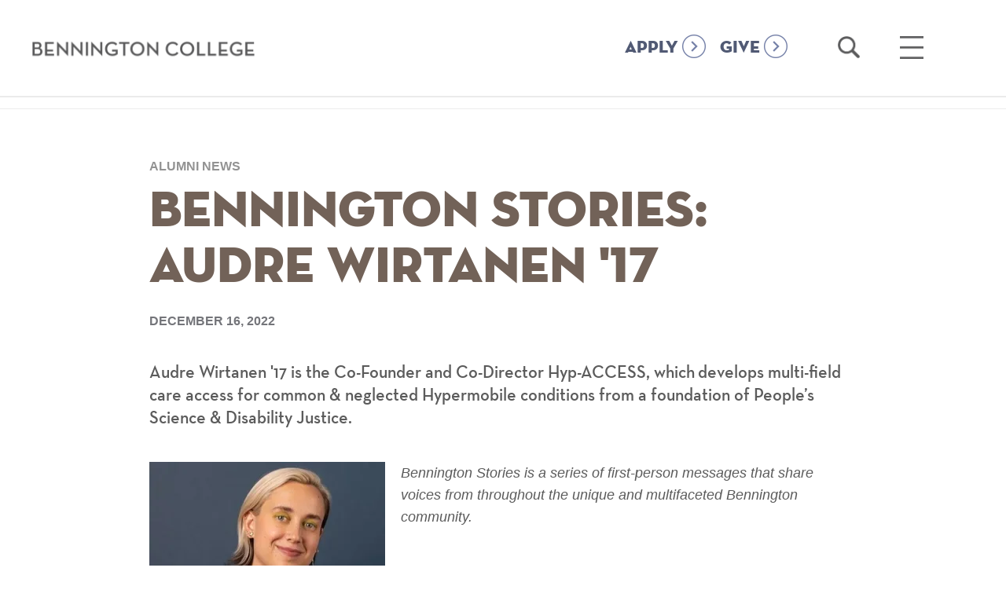

--- FILE ---
content_type: text/css
request_url: https://www.bennington.edu/sites/default/files/css/css_lOShkqfVuhFdAqwan887V5AQL0nycKYOlUkB_ZHMMsU.css?delta=0&language=en&theme=bennington&include=eJx1zEkOhDAMRNELpZUjWRkKZOEkKOUeuH2zghXb96Wf0bv21UePq42c7EU_7JSQryLfMTfGGwJ-PpMsCqtSwTJ1dz0XDy6FDNr2OT6o0t7mKoSheNTGwIOOFnMi_jBBOYM
body_size: 6332
content:
/* @license GPL-2.0-or-later https://www.drupal.org/licensing/faq */
.text-align-left{text-align:left;}.text-align-right{text-align:right;}.text-align-center{text-align:center;}.text-align-justify{text-align:justify;}.align-left{float:left;}.align-right{float:right;}.align-center{display:block;margin-right:auto;margin-left:auto;}
.fieldgroup{padding:0;border-width:0;}
.container-inline div,.container-inline label{display:inline;}.container-inline .details-wrapper{display:block;}
.clearfix:after{display:table;clear:both;content:"";}
.js details:not([open]) .details-wrapper{display:none;}
.hidden{display:none;}.visually-hidden{position:absolute !important;overflow:hidden;clip:rect(1px,1px,1px,1px);width:1px;height:1px;word-wrap:normal;}.visually-hidden.focusable:active,.visually-hidden.focusable:focus{position:static !important;overflow:visible;clip:auto;width:auto;height:auto;}.invisible{visibility:hidden;}
.item-list__comma-list,.item-list__comma-list li{display:inline;}.item-list__comma-list{margin:0;padding:0;}.item-list__comma-list li:after{content:", ";}.item-list__comma-list li:last-child:after{content:"";}
.js .js-hide{display:none;}.js-show{display:none;}.js .js-show{display:block;}
.nowrap{white-space:nowrap;}
.position-container{position:relative;}
.reset-appearance{margin:0;padding:0;border:0 none;background:transparent;line-height:inherit;-webkit-appearance:none;-moz-appearance:none;appearance:none;}
.resize-none{resize:none;}.resize-vertical{min-height:2em;resize:vertical;}.resize-horizontal{max-width:100%;resize:horizontal;}.resize-both{max-width:100%;min-height:2em;resize:both;}
.system-status-counter__status-icon{display:inline-block;width:25px;height:25px;vertical-align:middle;}.system-status-counter__status-icon:before{display:block;content:"";background-repeat:no-repeat;background-position:center 2px;background-size:20px;}.system-status-counter__status-icon--error:before{background-image:url(/themes/contrib/stable/images/core/icons/e32700/error.svg);}.system-status-counter__status-icon--warning:before{background-image:url(/themes/contrib/stable/images/core/icons/e29700/warning.svg);}.system-status-counter__status-icon--checked:before{background-image:url(/themes/contrib/stable/images/core/icons/73b355/check.svg);}
.system-status-report-counters__item{width:100%;margin-bottom:0.5em;padding:0.5em 0;text-align:center;white-space:nowrap;background-color:rgba(0,0,0,0.063);}@media screen and (min-width:60em){.system-status-report-counters{display:flex;flex-wrap:wrap;justify-content:space-between;}.system-status-report-counters__item--half-width{width:49%;}.system-status-report-counters__item--third-width{width:33%;}}
.system-status-general-info__item{margin-top:1em;padding:0 1em 1em;border:1px solid #ccc;}.system-status-general-info__item-title{border-bottom:1px solid #ccc;}
.tablesort{display:inline-block;width:16px;height:16px;background-size:100%;}.tablesort--asc{background-image:url(/themes/contrib/stable/images/core/icons/787878/twistie-down.svg);}.tablesort--desc{background-image:url(/themes/contrib/stable/images/core/icons/787878/twistie-up.svg);}
.bennington_works_wrap{background-color:rgba(0,0,0,0.05);}.unset-clearfix{padding:0 !important;max-width:unset !important;}@font-face{font-family:'NeutrafaceText-Demi';src:url(/modules/custom/bennington_works/css/./fonts/NeutrafaceText-Demi.eot);src:url(/modules/custom/bennington_works/css/./fonts/NeutrafaceText-Demi.eot#iefix) format('embedded-opentype'),url(/modules/custom/bennington_works/css/./fonts/NeutrafaceText-Demi.woff) format('woff'),url(/modules/custom/bennington_works/css/./fonts/NeutrafaceText-Demi.ttf) format('truetype'),url(/modules/custom/bennington_works/css/./fonts/NeutrafaceText-Demi.svg#icon) format('svg');font-weight:normal;font-style:normal;}@font-face{font-family:'NeutrafaceText-BoldItalic';src:url(/modules/custom/bennington_works/css/./fonts/NeutrafaceText-BoldItalic.eot);src:url(/modules/custom/bennington_works/css/./fonts/NeutrafaceText-BoldItalic.eot#iefix) format('embedded-opentype'),url(/modules/custom/bennington_works/css/./fonts/NeutrafaceText-BoldItalic.woff) format('woff'),url(/modules/custom/bennington_works/css/./fonts/NeutrafaceText-BoldItalic.ttf) format('truetype'),url(/modules/custom/bennington_works/css/./fonts/NeutrafaceText-BoldItalic.svg#icon) format('svg');font-weight:normal;font-style:normal;}@font-face{font-family:'NeutrafaceText-Book';src:url(/modules/custom/bennington_works/css/./fonts/NeutrafaceText-Book.eot);src:url(/modules/custom/bennington_works/css/./fonts/NeutrafaceText-Book.eot#iefix) format('embedded-opentype'),url(/modules/custom/bennington_works/css/./fonts/NeutrafaceText-Book.woff) format('woff'),url(/modules/custom/bennington_works/css/./fonts/NeutrafaceText-Book.ttf) format('truetype'),url(/modules/custom/bennington_works/css/./fonts/NeutrafaceText-Book.svg#icon) format('svg');font-weight:normal;font-style:normal;}@font-face{font-family:'NeutrafaceText-Bold';src:url(/modules/custom/bennington_works/css/./fonts/NeutrafaceText-Bold.eot);src:url(/modules/custom/bennington_works/css/./fonts/NeutrafaceText-Bold.eot#iefix) format('embedded-opentype'),url(/modules/custom/bennington_works/css/./fonts/NeutrafaceText-Bold.woff) format('woff'),url(/modules/custom/bennington_works/css/./fonts/NeutrafaceText-Bold.ttf) format('truetype'),url(/modules/custom/bennington_works/css/./fonts/NeutrafaceText-Bold.svg#icon) format('svg');font-weight:normal;font-style:normal;}@font-face{font-family:'Helvetica';src:url(/modules/custom/bennington_works/css/./fonts/Helvetica.eot);src:url(/modules/custom/bennington_works/css/./fonts/Helvetica.eot#iefix) format('embedded-opentype'),url(/modules/custom/bennington_works/css/./fonts/Helvetica.woff) format('woff'),url(/modules/custom/bennington_works/css/./fonts/Helvetica.ttf) format('truetype'),url(/modules/custom/bennington_works/css/./fonts/Helvetica.svg#icon) format('svg');font-weight:normal;font-style:normal;}@font-face{font-family:'Helvetica-Bold';src:url(/modules/custom/bennington_works/css/./fonts/Helvetica-Bold.eot);src:url(/modules/custom/bennington_works/css/./fonts/Helvetica-Bold.eot#iefix) format('embedded-opentype'),url(/modules/custom/bennington_works/css/./fonts/Helvetica-Bold.woff) format('woff'),url(/modules/custom/bennington_works/css/./fonts/Helvetica-Bold.ttf) format('truetype'),url(/modules/custom/bennington_works/css/./fonts/Helvetica-Bold.svg#icon) format('svg');font-weight:normal;font-style:normal;}.bennington_works_wrap .button_holder{margin-top:2vw;}@media only screen and (max-width :750px){.bennington_works_wrap .button_holder{margin-top:30px;}}.bennington_works_wrap .button_holder span{display:block;color:#fff;font-family:'NeutrafaceText-Bold' !important;color:#24125f;margin-bottom:5px;font-size:1vw;}@media only screen and (max-width :1100px){.bennington_works_wrap .button_holder span{font-size:14px;}}.bennington_works_wrap .button_holder a{font-size:1.6vw;color:#fff;display:inline-block;text-transform:uppercase;text-decoration:none;background-color:#24125f;border:3px solid #24125f;padding:0.8vw 1.8vw;box-sizing:border-box;font-family:sans-serif;letter-spacing:2px;-webkit-transition:all 400ms ease 0ms;-moz-transition:all 400ms ease 0ms;-o-transition:all 400ms ease 0ms;transition:all 400ms ease 0ms;}@media only screen and (max-width :1020px){.bennington_works_wrap .button_holder a{font-size:16px;padding:17px 30px;}}.bennington_works_wrap .button_holder a:hover{background-color:transparent;color:#24125f;}.bennington_works_wrap .hero_section .top_row{display:flex;flex-wrap:wrap;}.bennington_works_wrap .hero_section .top_row .fist_column{width:12%;height:auto;background-color:#141c7f;}@media only screen and (max-width :1020px){.bennington_works_wrap .hero_section .top_row .fist_column{display:none;}}.bennington_works_wrap .hero_section .top_row .second_column{width:64%;display:flex;background-color:#24125f;padding:5vw 5.5vw;box-sizing:border-box;}@media only screen and (max-width :1020px){.bennington_works_wrap .hero_section .top_row .second_column{width:76%;}}@media only screen and (max-width :750px){.bennington_works_wrap .hero_section .top_row .second_column{width:100%;padding:40px;}}.bennington_works_wrap .hero_section .top_row .second_column .left{width:70%;}.bennington_works_wrap .hero_section .top_row .second_column .left img{width:60%;}.bennington_works_wrap .hero_section .top_row .second_column .left p{font-family:'NeutrafaceText-Demi',sans-serif;color:#fff;font-size:2.1vw;margin-top:35px;text-transform:uppercase;letter-spacing:5px;}@media only screen and (max-width :1020px){.bennington_works_wrap .hero_section .top_row .second_column .left p{font-size:18px;}}@media only screen and (max-width :750px){.bennington_works_wrap .hero_section .top_row .second_column .left p{line-height:1.3em;}}.bennington_works_wrap .hero_section .top_row .second_column .right{width:30%;}.bennington_works_wrap .hero_section .top_row .second_column .right img{width:100%;}.bennington_works_wrap .hero_section .top_row .third_column{width:24%;}@media only screen and (max-width :750px){.bennington_works_wrap .hero_section .top_row .third_column{display:none;}}.bennington_works_wrap .hero_section .top_row .third_column .image_holder{position:relative;height:100%;}.bennington_works_wrap .hero_section .top_row .third_column .image_holder img{position:absolute;left:0;top:0;width:100%;height:100%;object-fit:cover;}.bennington_works_wrap .hero_section .top_row .third_column .image_holder:after{content:'';position:absolute;left:0;top:0;width:100%;height:100%;background-color:#f0b323;opacity:0.4;}.bennington_works_wrap .hero_section .bottom_row{display:flex;flex-wrap:wrap;}.bennington_works_wrap .hero_section .bottom_row .fist_column{width:12%;height:auto;}@media only screen and (max-width :1020px){.bennington_works_wrap .hero_section .bottom_row .fist_column{display:none;}}.bennington_works_wrap .hero_section .bottom_row .fist_column .image_holder{position:relative;height:100%;}.bennington_works_wrap .hero_section .bottom_row .fist_column .image_holder img{position:absolute;left:0;top:0;width:100%;height:100%;object-fit:cover;}.bennington_works_wrap .hero_section .bottom_row .fist_column .image_holder:after{content:'';position:absolute;left:0;top:0;width:100%;height:100%;background-color:#f0b323;opacity:0.4;}.bennington_works_wrap .hero_section .bottom_row .second_column{width:70%;display:flex;background-color:#24125f;}@media only screen and (max-width :1020px){.bennington_works_wrap .hero_section .bottom_row .second_column{width:82%;}}@media only screen and (max-width :750px){.bennington_works_wrap .hero_section .bottom_row .second_column{width:100%;}}.bennington_works_wrap .hero_section .bottom_row .second_column .left{width:50%;padding:80px 60px;padding:4.5vw 3.5vw;box-sizing:border-box;background-color:#f0b323;}@media only screen and (max-width :750px){.bennington_works_wrap .hero_section .bottom_row .second_column .left{width:100%;padding:40px;padding-bottom:60px;}}.bennington_works_wrap .hero_section .bottom_row .second_column .left p{font-family:'NeutrafaceText-BoldItalic';color:#24125f;font-size:1.6vw;}@media only screen and (max-width :1020px){.bennington_works_wrap .hero_section .bottom_row .second_column .left p{font-size:15px;}}@media only screen and (max-width :750px){.bennington_works_wrap .hero_section .bottom_row .second_column .left p{font-size:18px;}}.bennington_works_wrap .hero_section .bottom_row .second_column .left p:nth-of-type(1){margin-bottom:10px;}.bennington_works_wrap .hero_section .bottom_row .second_column .left .button_holder{margin-top:30px;}@media only screen and (max-width :750px){.bennington_works_wrap .hero_section .bottom_row .second_column .left .button_holder{margin-top:30px;}}.bennington_works_wrap .hero_section .bottom_row .second_column .left .button_holder a{font-size:1.6vw;color:#fff;text-transform:uppercase;text-decoration:none;background-color:#24125f;border:3px solid #24125f;display:inline-block;box-sizing:border-box;font-family:sans-serif;letter-spacing:2px;-webkit-transition:all 400ms ease 0ms;-moz-transition:all 400ms ease 0ms;-o-transition:all 400ms ease 0ms;transition:all 400ms ease 0ms;}@media only screen and (max-width :1020px){.bennington_works_wrap .hero_section .bottom_row .second_column .left .button_holder a{font-size:16px;padding:17px 30px;}}.bennington_works_wrap .hero_section .bottom_row .second_column .left .button_holder a:hover{background-color:transparent;color:#24125f;}.bennington_works_wrap .hero_section .bottom_row .second_column .right{width:50%;}@media only screen and (max-width :750px){.bennington_works_wrap .hero_section .bottom_row .second_column .right{display:none;}}.bennington_works_wrap .hero_section .bottom_row .second_column .right .image_holder{position:relative;height:100%;}.bennington_works_wrap .hero_section .bottom_row .second_column .right .image_holder img{position:absolute;left:0;top:0;width:100%;height:100%;object-fit:cover;}.bennington_works_wrap .hero_section .bottom_row .second_column .right .image_holder:after{content:'';position:absolute;left:0;top:0;width:100%;height:100%;background-color:#141c7f;opacity:0.4;}.bennington_works_wrap .hero_section .bottom_row .third_column{width:18%;background-color:#24125f;}@media only screen and (max-width :750px){.bennington_works_wrap .hero_section .bottom_row .third_column{display:none;}}.bennington_works_wrap .hero_section .bottom_row .third_column .image_holder{position:relative;height:100%;display:flex;justify-content:center;align-items:center;}.bennington_works_wrap .hero_section .bottom_row .third_column .image_holder img{width:50%;}.bennington_works_wrap .second_section{width:70%;margin:auto;padding-top:11vw;padding-bottom:12vw;box-sizing:border-box;display:flex;flex-wrap:wrap;}@media only screen and (max-width :1020px){.bennington_works_wrap .second_section{width:100%;padding-left:40px;padding-right:40px;}}@media only screen and (max-width :750px){.bennington_works_wrap .second_section{padding-top:50px;padding-bottom:80px;}}.bennington_works_wrap .second_section .left{width:50%;display:flex;justify-content:center;position:relative;}@media only screen and (max-width :750px){.bennington_works_wrap .second_section .left{width:100%;margin-bottom:20px;}}.bennington_works_wrap .second_section .left .image_holder{position:relative;overflow:hidden;padding-top:87%;max-width:64%;width:100%;}@media only screen and (max-width :750px){.bennington_works_wrap .second_section .left .image_holder{max-width:100%;padding-top:100%;}}.bennington_works_wrap .second_section .left .image_holder img{position:absolute;left:0;top:0;width:100%;height:72%;object-fit:cover;}@media only screen and (max-width :750px){.bennington_works_wrap .second_section .left .image_holder img{height:100%;}}.bennington_works_wrap .second_section .left .shape{position:absolute;left:2%;top:-5%;width:70%;}@media only screen and (max-width :750px){.bennington_works_wrap .second_section .left .shape{display:none;}}.bennington_works_wrap .second_section .right{width:50%;box-sizing:border-box;}@media only screen and (max-width :750px){.bennington_works_wrap .second_section .right{width:100%;}}.bennington_works_wrap .second_section .right p{color:#505050;max-width:35vw;font-size:1.35vw;margin-bottom:20px;font-family:'Helvetica',sans-serif;line-height:1.2em;}@media only screen and (max-width :1020px){.bennington_works_wrap .second_section .right p{max-width:100%;font-size:14px;}}.bennington_works_wrap .second_section .right span{font-family:'Helvetica-Bold';display:block;}.bennington_works_wrap .third_section{padding:7vw 0vw;box-sizing:border-box;background-color:#24125f;}@media only screen and (max-width :750px){.bennington_works_wrap .third_section{padding:70px 0px;}}.bennington_works_wrap .third_section .third_section_content{margin:auto;max-width:43%;}@media only screen and (max-width :1020px){.bennington_works_wrap .third_section .third_section_content{max-width:63%;}}@media only screen and (max-width :750px){.bennington_works_wrap .third_section .third_section_content{max-width:75%;}}.bennington_works_wrap .third_section .third_section_content .image_holder img{width:22%;}.bennington_works_wrap .third_section .third_section_content .quote_holder{position:relative;}.bennington_works_wrap .third_section .third_section_content .quote_holder .icon_right{position:absolute;right:-9%;bottom:8%;z-index:0;width:15%;}.bennington_works_wrap .third_section .third_section_content .quote_holder .icon_left{position:absolute;left:-12%;top:-25%;z-index:0;width:15%;}.bennington_works_wrap .third_section .third_section_content .quote_holder p{font-size:2.6vw;margin:auto;margin-bottom:2.6vw;color:#fff;font-family:'NeutrafaceText-Book',sans-serif;line-height:1.2em;z-index:1;position:relative;}@media only screen and (max-width :750px){.bennington_works_wrap .third_section .third_section_content .quote_holder p{font-size:25px;}}.bennington_works_wrap .third_section .third_section_content .quote_holder p span{font-family:'NeutrafaceText-BoldItalic',sans-serif;}.bennington_works_wrap .fourth_section{padding:7vw 0vw;box-sizing:border-box;}@media only screen and (max-width :750px){.bennington_works_wrap .fourth_section{padding:50px 0px;}}.bennington_works_wrap .fourth_section .fourth_section_content{width:65%;margin:auto;}@media only screen and (max-width :1020px){.bennington_works_wrap .fourth_section .fourth_section_content{width:100%;padding-left:40px;padding-right:40px;box-sizing:border-box;}}.bennington_works_wrap .fourth_section .fourth_section_content h2{color:#24125f;font-size:2.1vw;padding-bottom:20px;border-bottom:1px solid #797979;font-family:'NeutrafaceText-Bold',sans-serif;letter-spacing:2px;}@media only screen and (max-width :1020px){.bennington_works_wrap .fourth_section .fourth_section_content h2{font-size:25px;}}.bennington_works_wrap .fourth_section .fourth_section_content .description{font-family:'Helvetica',sans-serif;width:64%;font-size:1.3vw;margin-top:3vw;margin-bottom:3vw;color:#505050;line-height:1.4em;}@media only screen and (max-width :1020px){.bennington_works_wrap .fourth_section .fourth_section_content .description{font-size:15px;}}@media only screen and (max-width :750px){.bennington_works_wrap .fourth_section .fourth_section_content .description{width:100%;margin-top:20px;margin-bottom:20px;}}.bennington_works_wrap .fourth_section .fourth_section_content .table_wrap{background-color:#24125f;padding:4.5vw 7vw;box-sizing:border-box;}.bennington_works_wrap .fourth_section .fourth_section_content .table_wrap .table .single_row{display:flex;flex-wrap:wrap;padding-top:2vw;padding-bottom:2vw;border-bottom:1px solid rgba(255,255,255,0.2);}@media only screen and (max-width :750px){.bennington_works_wrap .fourth_section .fourth_section_content .table_wrap .table .single_row{padding-top:30px;padding-bottom:30px;}}.bennington_works_wrap .fourth_section .fourth_section_content .table_wrap .table .single_row .left{width:20%;}@media only screen and (max-width :750px){.bennington_works_wrap .fourth_section .fourth_section_content .table_wrap .table .single_row .left{width:100%;margin-bottom:20px;}}.bennington_works_wrap .fourth_section .fourth_section_content .table_wrap .table .single_row .left .time{font-size:1vw;font-weight:bold;color:#fff;font-family:'Helvetica-Bold',sans-serif;}@media only screen and (max-width :1020px){.bennington_works_wrap .fourth_section .fourth_section_content .table_wrap .table .single_row .left .time{font-size:11px;}}@media only screen and (max-width :750px){.bennington_works_wrap .fourth_section .fourth_section_content .table_wrap .table .single_row .left .time{font-size:14px;}}.bennington_works_wrap .fourth_section .fourth_section_content .table_wrap .table .single_row .right{width:80%;position:relative;}@media only screen and (max-width :750px){.bennington_works_wrap .fourth_section .fourth_section_content .table_wrap .table .single_row .right{width:100%;}}.bennington_works_wrap .fourth_section .fourth_section_content .table_wrap .table .single_row .right .link_holder{position:absolute;right:0px;top:0px;}@media only screen and (max-width :750px){.bennington_works_wrap .fourth_section .fourth_section_content .table_wrap .table .single_row .right .link_holder{position:relative;}}.bennington_works_wrap .fourth_section .fourth_section_content .table_wrap .table .single_row .right .link_holder a{color:#f0b323;font-family:'Helvetica',sans-serif;font-size:0.8vw;position:relative;-webkit-transition:all 400ms ease 0ms;-moz-transition:all 400ms ease 0ms;-o-transition:all 400ms ease 0ms;transition:all 400ms ease 0ms;}@media only screen and (max-width :1020px){.bennington_works_wrap .fourth_section .fourth_section_content .table_wrap .table .single_row .right .link_holder a{font-size:11px;}}@media only screen and (max-width :750px){.bennington_works_wrap .fourth_section .fourth_section_content .table_wrap .table .single_row .right .link_holder a{font-size:14px;}}.bennington_works_wrap .fourth_section .fourth_section_content .table_wrap .table .single_row .right .link_holder a:after{content:'';height:1px;width:100%;bottom:0px;left:0px;position:absolute;background-color:#f0b323;-webkit-transition:all 400ms ease 0ms;-moz-transition:all 400ms ease 0ms;-o-transition:all 400ms ease 0ms;transition:all 400ms ease 0ms;}.bennington_works_wrap .fourth_section .fourth_section_content .table_wrap .table .single_row .right .link_holder a:hover:after{width:0%;}.bennington_works_wrap .fourth_section .fourth_section_content .table_wrap .table .single_row .right .right_content{padding-left:20px;}@media only screen and (max-width :750px){.bennington_works_wrap .fourth_section .fourth_section_content .table_wrap .table .single_row .right .right_content{margin-bottom:20px;padding-left:0;}}.bennington_works_wrap .fourth_section .fourth_section_content .table_wrap .table .single_row .right .right_content h3{font-family:'Helvetica-Bold',sans-serif;font-size:1vw;color:#fff;text-transform:uppercase;margin-top:5px;}@media only screen and (max-width :1020px){.bennington_works_wrap .fourth_section .fourth_section_content .table_wrap .table .single_row .right .right_content h3{font-size:12px;}}@media only screen and (max-width :750px){.bennington_works_wrap .fourth_section .fourth_section_content .table_wrap .table .single_row .right .right_content h3{font-size:14px;}}.bennington_works_wrap .fourth_section .fourth_section_content .table_wrap .table .single_row .right .right_content p{max-width:80%;font-family:'Helvetica',sans-serif;font-size:1vw;color:#fff;margin-top:1.2vw;line-height:1.2em;}@media only screen and (max-width :1020px){.bennington_works_wrap .fourth_section .fourth_section_content .table_wrap .table .single_row .right .right_content p{font-size:12px;}}@media only screen and (max-width :750px){.bennington_works_wrap .fourth_section .fourth_section_content .table_wrap .table .single_row .right .right_content p{font-size:14px;}}.bennington_works_wrap .fourth_section .fourth_section_content .table_wrap .table .single_row .right .right_content ul{margin-top:1.2vw;}@media only screen and (max-width :750px){.bennington_works_wrap .fourth_section .fourth_section_content .table_wrap .table .single_row .right .right_content ul{margin-top:20px;}}.bennington_works_wrap .fourth_section .fourth_section_content .table_wrap .table .single_row .right .right_content ul li{font-family:'Helvetica',sans-serif;font-size:1vw;color:#fff;margin-bottom:0.5vw;list-style-type:disc;list-style-position:inside;position:relative;}@media only screen and (max-width :1020px){.bennington_works_wrap .fourth_section .fourth_section_content .table_wrap .table .single_row .right .right_content ul li{font-size:12px;margin-bottom:10px;}}@media only screen and (max-width :750px){.bennington_works_wrap .fourth_section .fourth_section_content .table_wrap .table .single_row .right .right_content ul li{font-size:14px;}}.bennington_works_wrap .fourth_section .fourth_section_content .table_wrap .table .single_row .right .right_content ul li .link_holder{position:absolute;}.bennington_works_wrap .fourth_section .fourth_section_content .table_wrap .table .single_row .right .right_content ul li:last-child{margin-bottom:0px;}.bennington_works_wrap .fifth_section,.bennington_works_wrap .seventh_section{background-color:#2f1975;padding-top:2vw;padding-bottom:2vw;}@media only screen and (max-width :750px){.bennington_works_wrap .fifth_section,.bennington_works_wrap .seventh_section{padding-top:40px;padding-bottom:40px;}}@media only screen and (max-width :1020px){.bennington_works_wrap .fifth_section .fifth_section_content_wrap,.bennington_works_wrap .seventh_section .fifth_section_content_wrap{padding-left:40px;padding-right:40px;}}.bennington_works_wrap .fifth_section .fifth_section_content,.bennington_works_wrap .seventh_section .fifth_section_content{width:73%;margin:auto;background-color:#301a76;padding-top:2.2vw;padding-bottom:2.2vw;padding-left:4.2vw;box-sizing:border-box;-webkit-box-shadow:0px 0px 17px -5px rgba(0,0,0,0.75);-moz-box-shadow:0px 0px 17px -5px rgba(0,0,0,0.75);box-shadow:0px 0px 17px -5px rgba(0,0,0,0.75);}@media only screen and (max-width :1020px){.bennington_works_wrap .fifth_section .fifth_section_content,.bennington_works_wrap .seventh_section .fifth_section_content{width:100%;}}@media only screen and (max-width :750px){.bennington_works_wrap .fifth_section .fifth_section_content,.bennington_works_wrap .seventh_section .fifth_section_content{padding-top:20px;padding-bottom:20px;}}.bennington_works_wrap .fifth_section .fifth_section_content h2,.bennington_works_wrap .seventh_section .fifth_section_content h2{font-family:'NeutrafaceText-Bold',sans-serif;font-size:2.1vw;color:#f0b323;letter-spacing:1px;margin-bottom:30px;}@media only screen and (max-width :1020px){.bennington_works_wrap .fifth_section .fifth_section_content h2,.bennington_works_wrap .seventh_section .fifth_section_content h2{font-size:25px;}}.bennington_works_wrap .fifth_section .fifth_section_content .box_holder,.bennington_works_wrap .seventh_section .fifth_section_content .box_holder{display:flex;flex-wrap:wrap;}.bennington_works_wrap .fifth_section .fifth_section_content .box_holder .single_box,.bennington_works_wrap .seventh_section .fifth_section_content .box_holder .single_box{width:33.33333%;padding-right:3.2vw;box-sizing:border-box;}@media only screen and (max-width :750px){.bennington_works_wrap .fifth_section .fifth_section_content .box_holder .single_box,.bennington_works_wrap .seventh_section .fifth_section_content .box_holder .single_box{width:100%;margin-bottom:20px;padding-right:20px;}}.bennington_works_wrap .fifth_section .fifth_section_content .box_holder .single_box:last-child,.bennington_works_wrap .seventh_section .fifth_section_content .box_holder .single_box:last-child{padding-right:2vw;}@media only screen and (max-width :750px){.bennington_works_wrap .fifth_section .fifth_section_content .box_holder .single_box:last-child,.bennington_works_wrap .seventh_section .fifth_section_content .box_holder .single_box:last-child{padding-right:20px;}}.bennington_works_wrap .fifth_section .fifth_section_content .box_holder .single_box p,.bennington_works_wrap .seventh_section .fifth_section_content .box_holder .single_box p{font-size:1vw;color:#fff;font-family:'NeutrafaceText-Bold',sans-serif;line-height:1.2em;}@media only screen and (max-width :1500px){.bennington_works_wrap .fifth_section .fifth_section_content .box_holder .single_box p,.bennington_works_wrap .seventh_section .fifth_section_content .box_holder .single_box p{font-size:18px;}}@media only screen and (max-width :1020px){.bennington_works_wrap .fifth_section .fifth_section_content .box_holder .single_box p,.bennington_works_wrap .seventh_section .fifth_section_content .box_holder .single_box p{font-size:14px;}}@media only screen and (max-width :750px){.bennington_works_wrap .fifth_section .fifth_section_content .box_holder .single_box p,.bennington_works_wrap .seventh_section .fifth_section_content .box_holder .single_box p{font-size:16px;}}.bennington_works_wrap .fifth_section .fifth_section_content .box_holder .single_box .link_holder,.bennington_works_wrap .seventh_section .fifth_section_content .box_holder .single_box .link_holder{margin-top:1vw;}.bennington_works_wrap .fifth_section .fifth_section_content .box_holder .single_box .link_holder a,.bennington_works_wrap .seventh_section .fifth_section_content .box_holder .single_box .link_holder a{font-size:0.9vw;color:#f0b323;position:relative;font-family:'NeutrafaceText-Book',sans-serif;}@media only screen and (max-width :1020px){.bennington_works_wrap .fifth_section .fifth_section_content .box_holder .single_box .link_holder a,.bennington_works_wrap .seventh_section .fifth_section_content .box_holder .single_box .link_holder a{font-size:12px;}}@media only screen and (max-width :750px){.bennington_works_wrap .fifth_section .fifth_section_content .box_holder .single_box .link_holder a,.bennington_works_wrap .seventh_section .fifth_section_content .box_holder .single_box .link_holder a{font-size:12px;}}.bennington_works_wrap .fifth_section .fifth_section_content .box_holder .single_box .link_holder a:after,.bennington_works_wrap .seventh_section .fifth_section_content .box_holder .single_box .link_holder a:after{content:'';height:1px;width:0%;bottom:0px;left:0px;position:absolute;background-color:#f0b323;-webkit-transition:all 400ms ease 0ms;-moz-transition:all 400ms ease 0ms;-o-transition:all 400ms ease 0ms;transition:all 400ms ease 0ms;}.bennington_works_wrap .fifth_section .fifth_section_content .box_holder .single_box .link_holder a:hover:after,.bennington_works_wrap .seventh_section .fifth_section_content .box_holder .single_box .link_holder a:hover:after{width:100%;}.bennington_works_wrap .sixth_section{padding:7vw 0vw;box-sizing:border-box;}@media only screen and (max-width :750px){.bennington_works_wrap .sixth_section{padding:50px 0px;}}@media only screen and (max-width :1020px){.bennington_works_wrap .sixth_section .headline_wrap{padding-left:40px;padding-right:40px;}}.bennington_works_wrap .sixth_section .headline_wrap h2{max-width:65%;margin:auto;margin-bottom:50px;color:#24125f;text-transform:uppercase;font-size:2.1vw;padding-bottom:20px;border-bottom:1px solid #797979;font-family:'NeutrafaceText-Bold',sans-serif;letter-spacing:2px;}@media only screen and (max-width :1020px){.bennington_works_wrap .sixth_section .headline_wrap h2{max-width:100%;font-size:25px;}}.bennington_works_wrap .sixth_section .sixth_section_content .single_box a{color:#f0b323;}.bennington_works_wrap .sixth_section .sixth_section_content .single_box a:hover{color:#fff;}.bennington_works_wrap .sixth_section .sixth_section_content .single_box{width:82.5%;display:flex;flex-wrap:wrap;margin-bottom:90px;}@media only screen and (max-width :1020px){.bennington_works_wrap .sixth_section .sixth_section_content .single_box{width:90%;}}@media only screen and (max-width :750px){.bennington_works_wrap .sixth_section .sixth_section_content .single_box{width:100%;margin-bottom:0px;}}.bennington_works_wrap .sixth_section .sixth_section_content .single_box:last-child{margin-bottom:0px;}.bennington_works_wrap .sixth_section .sixth_section_content .single_box.right{margin-left:auto;}.bennington_works_wrap .sixth_section .sixth_section_content .single_box.right .left{order:2;background-color:#141c7f;padding-left:10vw;padding-right:17.5vw;}@media only screen and (max-width :1020px){.bennington_works_wrap .sixth_section .sixth_section_content .single_box.right .left{padding:40px;}}@media only screen and (max-width :750px){.bennington_works_wrap .sixth_section .sixth_section_content .single_box.right .left{order:1;}}.bennington_works_wrap .sixth_section .sixth_section_content .single_box.right .right{order:1;display:block;}@media only screen and (max-width :750px){.bennington_works_wrap .sixth_section .sixth_section_content .single_box.right .right{padding:0px;order:2;}}.bennington_works_wrap .sixth_section .sixth_section_content .single_box.right .right .image_holder{height:100%;position:relative;}@media only screen and (max-width :750px){.bennington_works_wrap .sixth_section .sixth_section_content .single_box.right .right .image_holder{overflow:hidden;height:auto;padding-top:80%;}}.bennington_works_wrap .sixth_section .sixth_section_content .single_box.right .right .image_holder img{position:absolute;left:0;top:0;width:100%;height:100%;object-fit:cover;}.bennington_works_wrap .sixth_section .sixth_section_content .single_box .left{width:75%;background-color:#24125f;padding-bottom:4.5vw;padding-top:4.5vw;padding-right:10vw;padding-left:17.5vw;box-sizing:border-box;}@media only screen and (max-width :1020px){.bennington_works_wrap .sixth_section .sixth_section_content .single_box .left{padding:40px;}}@media only screen and (max-width :750px){.bennington_works_wrap .sixth_section .sixth_section_content .single_box .left{width:100%;}}.bennington_works_wrap .sixth_section .sixth_section_content .single_box .left p{color:#fff;font-size:1.3vw;line-height:1.5em;font-family:'Helvetica',sans-serif;}@media only screen and (max-width :1020px){.bennington_works_wrap .sixth_section .sixth_section_content .single_box .left p{font-size:15px;}}.bennington_works_wrap .sixth_section .sixth_section_content .single_box .right{width:25%;display:flex;justify-content:center;align-items:center;background-color:#fff;}@media only screen and (max-width :750px){.bennington_works_wrap .sixth_section .sixth_section_content .single_box .right{width:100%;padding:40px;}}.bennington_works_wrap .sixth_section .sixth_section_content .single_box .right img{width:100%;position:relative;right:-20%;}@media only screen and (max-width :750px){.bennington_works_wrap .sixth_section .sixth_section_content .single_box .right img{right:auto;width:80%;}}.bennington_works_wrap .eight_section{background-color:#24125f;padding:7vw 0vw;box-sizing:border-box;}@media only screen and (max-width :750px){.bennington_works_wrap .eight_section{padding:50px 0px;padding-bottom:0px;}}@media only screen and (max-width :1020px){.bennington_works_wrap .eight_section .headline_holder{padding:0px 40px;box-sizing:border-box;}}.bennington_works_wrap .eight_section .headline_holder .section_title{max-width:65%;text-transform:uppercase;margin:auto;margin-bottom:50px;color:#fff;font-size:2.1vw;padding-bottom:20px;border-bottom:1px solid #797979;font-family:'NeutrafaceText-Bold',sans-serif;letter-spacing:2px;}@media only screen and (max-width :1020px){.bennington_works_wrap .eight_section .headline_holder .section_title{max-width:100%;font-size:25px;}}.bennington_works_wrap .eight_section .eight_section_content .single_box{width:82.5%;display:flex;flex-wrap:wrap;margin-bottom:90px;}@media only screen and (max-width :1020px){.bennington_works_wrap .eight_section .eight_section_content .single_box{width:90%;}}@media only screen and (max-width :750px){.bennington_works_wrap .eight_section .eight_section_content .single_box{width:100%;margin-bottom:0px;}}.bennington_works_wrap .eight_section .eight_section_content .single_box:last-child{margin-bottom:0px;}.bennington_works_wrap .eight_section .eight_section_content .single_box:nth-of-type(even){margin-left:auto;}.bennington_works_wrap .eight_section .eight_section_content .single_box:nth-of-type(even) .left{order:2;background-color:#141c7f;padding-left:5vw;padding-right:17.5vw;}@media only screen and (max-width :1020px){.bennington_works_wrap .eight_section .eight_section_content .single_box:nth-of-type(even) .left{padding-left:40px;padding-right:40px;}}@media only screen and (max-width :750px){.bennington_works_wrap .eight_section .eight_section_content .single_box:nth-of-type(even) .left{order:1;}}.bennington_works_wrap .eight_section .eight_section_content .single_box:nth-of-type(odd) .left h2{color:#24125f;}.bennington_works_wrap .eight_section .eight_section_content .single_box:nth-of-type(odd) .left p{color:#24125f;}.bennington_works_wrap .eight_section .eight_section_content .single_box:nth-of-type(even) .left .link_holder a{color:#f0b323;}.bennington_works_wrap .eight_section .eight_section_content .single_box:nth-of-type(even) .left .link_holder a:after{background-color:#f0b323;}.bennington_works_wrap .eight_section .eight_section_content .single_box:nth-of-type(even) .left .link_holder svg path{fill:#f0b323;}.bennington_works_wrap .eight_section .eight_section_content .single_box:nth-of-type(even) .right{order:1;}@media only screen and (max-width :750px){.bennington_works_wrap .eight_section .eight_section_content .single_box:nth-of-type(even) .right{order:2;}}.bennington_works_wrap .eight_section .eight_section_content .single_box .left{width:75%;background-color:#f0b323;padding-bottom:2.5vw;padding-top:2.5vw;padding-right:5vw;padding-left:17.5vw;box-sizing:border-box;}@media only screen and (max-width :1020px){.bennington_works_wrap .eight_section .eight_section_content .single_box .left{padding:40px;}}@media only screen and (max-width :750px){.bennington_works_wrap .eight_section .eight_section_content .single_box .left{width:100%;}}.bennington_works_wrap .eight_section .eight_section_content .single_box .left h2{font-size:2vw;font-family:'NeutrafaceText-Bold',sans-serif;color:#fff;margin-bottom:1.2vw;}@media only screen and (max-width :1020px){.bennington_works_wrap .eight_section .eight_section_content .single_box .left h2{font-size:21px;}}.bennington_works_wrap .eight_section .eight_section_content .single_box .left p{color:#fff;font-size:1.3vw;line-height:1.5em;font-family:'Helvetica-Bold',sans-serif;}@media only screen and (max-width :1020px){.bennington_works_wrap .eight_section .eight_section_content .single_box .left p{font-size:14px;}}.bennington_works_wrap .eight_section .eight_section_content .single_box .left .link_holder{margin-top:1.2vw;display:inline-block;margin-right:5vw;max-width:100%;position:relative;}@media only screen and (max-width :1020px){.bennington_works_wrap .eight_section .eight_section_content .single_box .left .link_holder{margin-top:15px;}}.bennington_works_wrap .eight_section .eight_section_content .single_box .left .link_holder svg{top:2px;position:relative;right:0px;margin-left:0.8vw;}@media only screen and (max-width :1020px){.bennington_works_wrap .eight_section .eight_section_content .single_box .left .link_holder svg{width:10px;height:14px;}}.bennington_works_wrap .eight_section .eight_section_content .single_box .left .link_holder a{font-size:1vw;font-family:'Helvetica-Bold',sans-serif;color:#24125f;position:relative;-webkit-transition:all 400ms ease 0ms;-moz-transition:all 400ms ease 0ms;-o-transition:all 400ms ease 0ms;transition:all 400ms ease 0ms;}@media only screen and (max-width :1020px){.bennington_works_wrap .eight_section .eight_section_content .single_box .left .link_holder a{font-size:11px;}}.bennington_works_wrap .eight_section .eight_section_content .single_box .left .link_holder a:after{content:'';height:1px;width:100%;bottom:0px;left:0px;position:absolute;background-color:#24125f;-webkit-transition:all 400ms ease 0ms;-moz-transition:all 400ms ease 0ms;-o-transition:all 400ms ease 0ms;transition:all 400ms ease 0ms;}.bennington_works_wrap .eight_section .eight_section_content .single_box .left .link_holder a:hover:after{width:0%;}.bennington_works_wrap .eight_section .eight_section_content .single_box .right{width:25%;}@media only screen and (max-width :750px){.bennington_works_wrap .eight_section .eight_section_content .single_box .right{width:100%;}}.bennington_works_wrap .eight_section .eight_section_content .single_box .right .image_holder{height:100%;position:relative;}@media only screen and (max-width :750px){.bennington_works_wrap .eight_section .eight_section_content .single_box .right .image_holder{overflow:hidden;height:auto;padding-top:80%;}}.bennington_works_wrap .eight_section .eight_section_content .single_box .right .image_holder img{position:absolute;left:0;top:0;width:100%;height:100%;object-fit:cover;}.bennington_works_wrap .accordion_section{padding-bottom:7vw;}@media only screen and (max-width :750px){.bennington_works_wrap .accordion_section{padding-bottom:50px;}}@media only screen and (max-width :1020px){.bennington_works_wrap .accordion_section .accordion_section_content_wrap{padding-left:40px;padding-right:40px;box-sizing:border-box;}}.bennington_works_wrap .accordion_section .accordion_section_content{width:65%;margin:auto;border:1px solid #d6d3de;box-sizing:border-box;}@media only screen and (max-width :1020px){.bennington_works_wrap .accordion_section .accordion_section_content{width:100%;}}.bennington_works_wrap .accordion_section .accordion_section_content .single_box{border-bottom:1px solid #d6d3de;}.bennington_works_wrap .accordion_section .accordion_section_content .single_box:last-child{border-bottom:none;}.bennington_works_wrap .accordion_section .accordion_section_content .single_box .section_header{position:relative;padding:2vw;box-sizing:border-box;cursor:pointer;}@media only screen and (max-width :750px){.bennington_works_wrap .accordion_section .accordion_section_content .single_box .section_header{padding:20px;}}.bennington_works_wrap .accordion_section .accordion_section_content .single_box .section_header:hover h3{left:5px;}.bennington_works_wrap .accordion_section .accordion_section_content .single_box .section_header .arrow_cursors{position:absolute;right:2vw;top:50%;transform:translateY(-50%);width:4%;-webkit-transition:all 400ms ease 0ms;-moz-transition:all 400ms ease 0ms;-o-transition:all 400ms ease 0ms;transition:all 400ms ease 0ms;}@media only screen and (max-width :750px){.bennington_works_wrap .accordion_section .accordion_section_content .single_box .section_header .arrow_cursors{width:6%;right:10px;}}.bennington_works_wrap .accordion_section .accordion_section_content .single_box .section_header .arrow_cursors.active{transform:translateY(-50%) rotate(180deg);}.bennington_works_wrap .accordion_section .accordion_section_content .single_box .section_header h3{color:#24125f;font-family:'NeutrafaceText-Bold',sans-serif;font-size:2.1vw;font-weight:bold;position:relative;margin-top:0px;left:0px;-webkit-transition:all 400ms ease 0ms;-moz-transition:all 400ms ease 0ms;-o-transition:all 400ms ease 0ms;transition:all 400ms ease 0ms;}@media only screen and (max-width :1020px){.bennington_works_wrap .accordion_section .accordion_section_content .single_box .section_header h3{font-size:25px;}}@media only screen and (max-width :750px){.bennington_works_wrap .accordion_section .accordion_section_content .single_box .section_header h3{font-size:16px;}}.bennington_works_wrap .accordion_section .accordion_section_content .single_box .section_description{padding:2vw;box-sizing:border-box;padding-top:0px;display:none;}@media only screen and (max-width :750px){.bennington_works_wrap .accordion_section .accordion_section_content .single_box .section_description{padding:20px;}}.bennington_works_wrap .accordion_section .accordion_section_content .single_box .section_description ul li{list-style-type:disc;list-style-position:inside;}.bennington_works_wrap .accordion_section .accordion_section_content .single_box .section_description p,.bennington_works_wrap .accordion_section .accordion_section_content .single_box .section_description ul,.bennington_works_wrap .accordion_section .accordion_section_content .single_box .section_description li{color:#505050;font-size:1.35vw;margin-bottom:20px;font-family:'Helvetica',sans-serif;line-height:1.2em;}@media only screen and (max-width :1020px){.bennington_works_wrap .accordion_section .accordion_section_content .single_box .section_description p,.bennington_works_wrap .accordion_section .accordion_section_content .single_box .section_description ul,.bennington_works_wrap .accordion_section .accordion_section_content .single_box .section_description li{font-size:15px;}}.bennington_works_wrap .accordion_section .accordion_section_content .single_box .section_description .link_holder{margin-top:1.2vw;display:inline-block;position:relative;}.bennington_works_wrap .accordion_section .accordion_section_content .single_box .section_description .link_holder img{top:2px;position:relative;margin-left:0.8vw;}.bennington_works_wrap .accordion_section .accordion_section_content .single_box .section_description .link_holder a{font-size:1vw;color:#24125f;font-family:'Helvetica-Bold',sans-serif;position:relative;}@media only screen and (max-width :1020px){.bennington_works_wrap .accordion_section .accordion_section_content .single_box .section_description .link_holder a{font-size:11px;}}.bennington_works_wrap .accordion_section .accordion_section_content .single_box .section_description .link_holder a:after{content:'';height:1px;width:100%;bottom:0px;left:0px;position:absolute;background-color:#24125f;-webkit-transition:all 400ms ease 0ms;-moz-transition:all 400ms ease 0ms;-o-transition:all 400ms ease 0ms;transition:all 400ms ease 0ms;}.bennington_works_wrap .accordion_section .accordion_section_content .single_box .section_description .link_holder a:hover:after{width:0%;}.bennington_works_wrap .nineth_section{box-sizing:border-box;padding:7vw 0vw;}@media only screen and (max-width :750px){.bennington_works_wrap .nineth_section{padding:50px 0px;}}.bennington_works_wrap .nineth_section .button_holder{width:65%;margin:auto;}@media only screen and (max-width :750px){.bennington_works_wrap .nineth_section .button_holder{width:100%;padding:0px 40px;box-sizing:border-box;}}.bennington_works_wrap .nineth_section .button_holder a{display:flex;padding-top:2vw;padding-bottom:2vw;justify-content:center;font-size:3vw;align-items:center;font-family:'NeutrafaceText-Bold',sans-serif;}@media only screen and (max-width :750px){.bennington_works_wrap .nineth_section .button_holder a{font-size:18px;padding:20px 0px;}}
.extra-description{font-size:0.923em;color:rgb(102,102,102);text-transform:none;}.extra-description a{color:rgb(56,168,255);display:inline;}.extra-description.with-title{text-transform:none;}
.improvedselect ul li{padding:0 5px;display:block;margin:0;cursor:pointer;background:none;}.improvedselect .del_all:hover,.improvedselect .add_all:hover,.improvedselect .del:hover,.improvedselect .add:hover,.improvedselect .move_up:hover,.improvedselect .move_down:hover{background:#ccc;}.improvedselect .improvedselect-text-wrapper{border:1px solid gray;margin-bottom:5px;}.improvedselect input.improvedselect_filter{width:96%;height:20px;padding:0 2%;}.improvedselect .add_all,.improvedselect .del_all,.improvedselect .del,.improvedselect .add,.improvedselect .move_up,.improvedselect .move_down{display:block;width:80%;border:1px solid gray;cursor:pointer;margin:0 0 10px 10%;text-align:center;background:white;-moz-user-select:-moz-none;-khtml-user-select:none;-webkit-user-select:none;-ms-user-select:none;user-select:none;}.improvedselect .improvedselect_control{float:left;width:18%;padding-top:30px;}.improvedselect li:hover{background:#eee;}.improvedselect li.selected{color:white;background:#3399ff;}.improvedselect ul.improvedselect_sel,.improvedselect ul.improvedselect_all{width:40%;height:200px;overflow:auto;margin:0;padding:0;display:block;border:1px solid gray;background:white;list-style:none;}.has_group ul.improvedselect_sel,.has_group ul.improvedselect_all{width:30%;}.improvedselect div.improvedselect_tabs-wrapper{width:19%;float:left;}.improvedselect ul.improvedselect_tabs{margin:0;padding:0;}.improvedselect ul.improvedselect_tabs li{margin-bottom:5px;padding:1px 0 1px 5px;-moz-user-select:-moz-none;-khtml-user-select:none;-webkit-user-select:none;-ms-user-select:none;user-select:none;}.improvedselect ul.improvedselect_tabs li.selected{background-color:white;border-color:gray;border-style:solid;border-width:1px 0 1px 1px;padding:0;}.improvedselect ul.improvedselect_tabs li.selected div{background-color:white;margin:0 -1px 0 1px;position:relative;}.improvedselect ul.improvedselect_tabs li.selected div a{margin-left:3px;padding-right:5px;}.improvedselect .improvedselect_all{float:left;}.improvedselect .improvedselect_sel{float:right;}.improvedselect .clear{clear:both;}.improvedselect{border:1px solid gray;background:#eee;padding:1%;min-width:440px;overflow:hidden;}


--- FILE ---
content_type: application/javascript
request_url: https://js.adsrvr.org/up_loader.1.1.0.js
body_size: 10027
content:
var TTDConversionEvents;(()=>{"use strict";var e={d:(n,t)=>{for(var i in t)e.o(t,i)&&!e.o(n,i)&&Object.defineProperty(n,i,{enumerable:!0,get:t[i]})},o:(e,n)=>Object.prototype.hasOwnProperty.call(e,n),r:e=>{"undefined"!=typeof Symbol&&Symbol.toStringTag&&Object.defineProperty(e,Symbol.toStringTag,{value:"Module"}),Object.defineProperty(e,"__esModule",{value:!0})}},n={};e.r(n),e.d(n,{argsToSdkFunction:()=>he,clearAllConfigs:()=>Ee,event:()=>ye});var t={tcfV2ConsentVersion:2,consentRequestHasTimedOut:!1,waitForConsentTimeout:null,consentCheckExists:!1,isGdprApplicable:!1,gdprConsentString:null},i=function(){return i=Object.assign||function(e){for(var n,t=1,i=arguments.length;t<i;t++)for(var r in n=arguments[t])Object.prototype.hasOwnProperty.call(n,r)&&(e[r]=n[r]);return e},i.apply(this,arguments)},r={merchantId:null,advertiserId:null,enableDebug:!1,enableCookieSyncing:!0,rootUrl:"https://insight.adsrvr.org",dataProcessingOption:null,pixelVersion:"3.0.0"};function o(e){return!(null==e||"string"==typeof e&&""===e.trim()||"number"==typeof e&&(isNaN(e)||!isFinite(e)))}function a(e,n,t){var i=null!=e?"adv_".concat(e):"merchant_".concat(n);return t?"".concat(i,"|").concat(t):i}function c(e,n,t,i){for(var r=0,o=(null==i?void 0:i.length)>0?i.map((function(e){return a(n,t,e)})):[a(n,t)];r<o.length;r++){var c=o[r];if(d=e.get(c))return d}var s=new Set(e.values());if(1===s.size){var d=Array.from(s)[0];return void 0===n&&void 0===t||(null==d?void 0:d.advertiserId)===n||(null==d?void 0:d.merchantId)===t?d:void 0}}function s(){return new URL(window.location.href).searchParams.has("upjs_debug")}function d(){return s()||null!=localStorage.getItem("enable-ttd-pixel-debugging")}function u(e){if(!e)return"";var n=void 0!==e.advertiserId&&null!==e.advertiserId?"adv_".concat(e.advertiserId):"merchant_".concat(e.merchantId),t=e.pixelIds&&e.pixelIds.length>0?"|".concat(e.pixelIds.join(",")):"";return"".concat(n).concat(t," ")}function l(e,n){var t=d(),i=(null==n?void 0:n.enableDebug)||!1;if(t||i){var r=u(n);console.info("TTD Pixel v3: ".concat(r).concat(e))}}function v(e,n){var t=d(),i=(null==n?void 0:n.enableDebug)||!1;if(t||i){var r=u(n);console.error("TTD Pixel v3: ".concat(r).concat(e))}}var p=function(){return p=Object.assign||function(e){for(var n,t=1,i=arguments.length;t<i;t++)for(var r in n=arguments[t])Object.prototype.hasOwnProperty.call(n,r)&&(e[r]=n[r]);return e},p.apply(this,arguments)},f=p({},t),g=p({},r);function h(e){if(f=p({},t),g=e,"function"==typeof window.__tcfapi){f.consentCheckExists=!0,f.waitForConsentTimeout=setTimeout(y,1e3),window.__tcfapi("addEventListener",f.tcfV2ConsentVersion,m),b("parse tcf response");var n="&gdpr=".concat(f.isGdprApplicable?1:0),i=null===f.gdprConsentString||void 0===f.gdprConsentString?"":"&gdpr_consent=".concat(f.gdprConsentString);return"".concat(n).concat(i)}b("tcfapi not a function")}function m(e,n){if(f.consentRequestHasTimedOut)return b("tcfapi consent request timed out"),void(f.isGdprApplicable=!0);n&&(clearTimeout(f.waitForConsentTimeout),f.isGdprApplicable=e.gdprApplies,f.gdprConsentString=e.tcString)}function y(){f.consentRequestHasTimedOut=!0}function b(e){(d()||g.enableDebug)&&console.info("TTD Pixel v3: "+e)}var w,_=function(){return _=Object.assign||function(e){for(var n,t=1,i=arguments.length;t<i;t++)for(var r in n=arguments[t])Object.prototype.hasOwnProperty.call(n,r)&&(e[r]=n[r]);return e},_.apply(this,arguments)},k=null,E={gppString:""},I=_({},r);function T(){w=!0}function S(e){var n;return w?(x("gpp request timed out"),void window.__gpp("removeEventListener",null,e.listenerId)):"signalStatus"===e.eventName&&"ready"===e.data?(E.gppString=null===(n=null==e?void 0:e.pingData)||void 0===n?void 0:n.gppString,clearTimeout(k),window.__gpp("removeEventListener",null,e.listenerId),D(E)):void x("gpp event invalid")}function D(e){var n="&gpp_consent="+e.gppString;return"".concat(n)}function x(e){(d()||I.enableDebug)&&console.info("TTD Pixel v3: "+e)}function C(e,n,t){!function(e){var n=document.getElementById(e);do{n&&n.parentElement.removeChild(n),n=document.getElementById(e)}while(n)}(n);var i=document.createElement("iframe");function r(){document.body.appendChild(i)}return i.setAttribute("id",n),i.setAttribute("height","0"),i.setAttribute("width","0"),i.setAttribute("style","display:none;"),i.setAttribute("src",e),i.setAttribute("title",t),"complete"===document.readyState?setTimeout(r,0):window.addEventListener?window.addEventListener("load",r):window.attachEvent?window.attachEvent("onload",r):r(),i}function O(){var e=window,n="",t=!1;try{top.location.href&&(n=top.location.href)}catch(e){t=!0}if(t)for(;;)try{if(n=e.document.referrer,window.parent==e)break;e=window.parent}catch(e){break}return-1<n.indexOf("cloudfront.net")&&(n=function(e,n){n=n.replace(/\[/,"\\[").replace(/]/,"\\]");var t=new RegExp("[\\?&]"+n+"=([^&#]*)").exec(e);return null===t?"":decodeURIComponent(t[1].replace(/\+/g," "))}(n,"url")||n),n}var L=function(){var e,n,t={"[object Boolean]":"boolean","[object Number]":"number","[object String]":"string","[object Function]":"function","[object Array]":"array","[object Date]":"date","[object RegExp]":"regexp","[object Object]":"object"},i={isReady:!1,readyWait:1,holdReady:function(e){e?i.readyWait++:i.ready(!0)},ready:function(n){if(!0===n&&0==--i.readyWait||!0!==n&&!i.isReady){if(!document.body)return setTimeout((function(){return i.ready()}),1);if(i.isReady=!0,!0!==n&&--i.readyWait>0)return;null==e||e.resolveWith(document,[i])}},bindReady:function(){if(!e){if(e=i._Deferred(),"complete"===document.readyState)return setTimeout((function(){return i.ready()}),1);if(document.addEventListener)document.addEventListener("DOMContentLoaded",n,!1),window.addEventListener("load",(function(){return i.ready()}),!1);else if(document.attachEvent){document.attachEvent("onreadystatechange",n),window.attachEvent("onload",i.ready);var t=!1;try{t=null==window.frameElement}catch(e){console.log(e)}document.documentElement.doScroll&&t&&r()}}},_Deferred:function(){var e,n=[],t=!1,r=!1,o={done:function(){for(var t=[],a=0;a<arguments.length;a++)t[a]=arguments[a];if(!r){var c=void 0;e&&(c=e,e=void 0);for(var s=0,d=t;s<d.length;s++){var u=d[s],l=i.type(u);"array"===l?o.done.apply(o,u):"function"===l&&n.push(u)}c&&o.resolveWith(c[0],c[1])}return o},resolveWith:function(i,a){if(void 0===a&&(a=[]),!r&&!e&&!t){t=!0;try{for(;n.length;){var c=n.shift();null==c||c.apply(i,a)}}finally{e=[i,a],t=!1}}return o},resolve:function(){for(var e=[],n=0;n<arguments.length;n++)e[n]=arguments[n];return o.resolveWith(this,e)},isResolved:function(){return!(!t&&!e)},cancel:function(){return r=!0,n=[],o}};return o},type:function(e){return null==e?String(e):t[Object.prototype.toString.call(e)]||"object"}};function r(){if(!i.isReady){try{document.documentElement.doScroll("left")}catch(e){return void setTimeout(r,1)}i.ready()}}return document.addEventListener?n=function(){document.removeEventListener("DOMContentLoaded",n,!1),i.ready()}:document.attachEvent&&(n=function(){"complete"===document.readyState&&(document.detachEvent("onreadystatechange",n),i.ready())}),function(n){i.bindReady(),null==e||e.done(n)}}(),j=function(){return j=Object.assign||function(e){for(var n,t=1,i=arguments.length;t<i;t++)for(var r in n=arguments[t])Object.prototype.hasOwnProperty.call(n,r)&&(e[r]=n[r]);return e},j.apply(this,arguments)},P=j({},r);function U(e,n){if(P=e,B("Detection started! Library is configured to detect: ",n.detectionSubject),B("Detection event type is ",n.detectionEventType),B("Full config: ",n),"onclick"===n.detectionEventType&&(n.detectionEventType="click"),"onsubmit"===n.detectionEventType||"click"===n.detectionEventType){var t=document.querySelector("body");t&&(A(t,"document",n),n.detectDynamicNodes&&G(t,"document",n))}else B("Detection type not supported! We will not start auto detection.")}function A(e,n,t){var i,r,o;t.scopedTriggers=null!==(i=t.scopedTriggers)&&void 0!==i?i:{},t.scopedValidInputs=null!==(r=t.scopedValidInputs)&&void 0!==r?r:{},t.scopedEventListeners=null!==(o=t.scopedEventListeners)&&void 0!==o?o:{},M(n,t),R(e,n,t)}function R(e,n,t){var i,r,o,a=H(e,n,t),c=H(e,n,t);t.scopedTriggers[n]=null!==(i=t.scopedTriggers[n])&&void 0!==i?i:[],t.scopedValidInputs[n]=null!==(r=t.scopedValidInputs[n])&&void 0!==r?r:[],t.scopedEventListeners[n]=null!==(o=t.scopedEventListeners[n])&&void 0!==o?o:[];for(var s=0,d=c;s<d.length;s++){var u=d[s];u&&u.tagName&&"INPUT"===u.tagName&&t.scopedValidInputs[n].push(u)}B('triggers ["'.concat(n,'"] '),a),B('validInputs ["'.concat(n,'"] '),c),a.forEach((function(e){t.scopedTriggers[n].push(e)}));for(var l=function(e){var i=function(){try{B("Detect event: ",t.detectionEventType,"on element, ",e);for(var n=Object.entries(t.scopedValidInputs).map((function(e){return e[1]})).flatMap((function(e){return e})),i=0,r=n;i<r.length;i++){var o=r[i].value.trim();if(F(o,t)){B("We detected: ",o),N(t);break}}}catch(e){B(e)}};t.scopedEventListeners[n].push(i),e.addEventListener(t.detectionEventType,i,{once:!0,capture:!0})},v=0,p=a;v<p.length;v++)l(p[v]);for(var f,g=(f=e,Array.from(f.querySelectorAll("*")).filter((function(e){return!!e.shadowRoot})).map((function(e){return e.shadowRoot}))),h=0;h<g.length;h++){var m=g[h],y=n+"/shadow_root_"+h;R(m,y,t),G(m,y,t)}}function N(e){B("Detection stopped."),function(e){if(e.detectDynamicNodes){B("Checking for dynamically added elements is turned off.");for(var n=0,t=Object.entries(e.scopedDynamicObservers);n<t.length;n++){var i=t[n][1];i&&i.disconnect(),e.scopedDynamicObservers={}}}}(e),M("all",e)}function M(e,n){if(B("clearing detection hooks (".concat(e,")")),"all"===e){for(var t=0,i=Object.entries(n.scopedTriggers);t<i.length;t++){var r=i[t],o=r[0];if(l=r[1])for(var a=0;a<l.length;a++)l[a].removeEventListener(n.detectionEventType,n.scopedEventListeners[o][a],{capture:!0})}n.scopedTriggers={},n.scopedEventListeners={}}else if(n.scopedTriggers){for(var c=[],s=0,d=Object.entries(n.scopedTriggers);s<d.length;s++){var u=d[s],l=(o=u[0],u[1]);if(o.startsWith(e)){if(l)for(a=0;a<l.length;a++)l[a].removeEventListener(n.detectionEventType,n.scopedEventListeners[o][a],{capture:!0});c.push(o)}}for(var v=0;v<c.length;v++)o=c[v],n.scopedTriggers[o]=[],n.scopedEventListeners[o]=[]}}function G(e,n,t){var i;t.detectDynamicNodes&&(t.scopedDynamicObservers=null!==(i=t.scopedDynamicObservers)&&void 0!==i?i:{},t.scopedDynamicObservers[n]=q((function(){B("Detected dynamically added nodes."),A(e,n,t)}),500),t.scopedDynamicObservers[n].observe(e,{childList:!0,subtree:!0,attributes:!0}))}function H(e,n,t){B('collectElements("'.concat(n,'", ').concat(t.cssSelectors,")"));for(var i=[],r=0,o=t.cssSelectors;r<o.length;r++)if((f=o[r]).length>0){var a=e.querySelectorAll(f);a&&a.forEach((function(e){i.includes(e)||i.push(e)}))}for(var c=window.location.hostname,s=document.getElementsByTagName("iframe"),d=0,u=Array.from(s);d<u.length;d++){var l=u[d];if(V(c,l)&&(l.__upixel_detection={root:e,scopeName:n+"/iframe",config:t},l.removeEventListener("load",W),l.addEventListener("load",W),l.contentDocument))for(var v=0,p=t.cssSelectors;v<p.length;v++){var f;(f=p[v]).length>0&&l.contentDocument.querySelectorAll(f).forEach((function(e){i.includes(e)||i.push(e)}))}}return i}function q(e,n){var t=0,i=null;return new MutationObserver((function(r,o){var a=Date.now(),c=a-t;c>=n?(t=a,e(r,o)):(i&&clearTimeout(i),i=setTimeout((function(){t=Date.now(),e(r,o)}),n-c))}))}function V(e,n){if(!n.src)return!1;try{var t=e===new URL(n.src).hostname;return t&&B("Iframe "+n.src+" can be accessed"),t}catch(e){return B("error: ",e),!1}}function W(e){var n=e.currentTarget;if(n&&n.__upixel_detection)try{A(n.__upixel_detection.root,n.__upixel_detection.scopeName,n.__upixel_detection.config)}catch(e){B(e)}}function F(e,n){return function(e,n){var t=/((([^<>()[\].,;:\s@"]+(\.[^<>()[\].,;:\s@"]+)*)|(".+"))@(([^<>()[\].,;:\s@"]+\.)+[^<>()[\].,;:\s@"]{2,}))/i;if(n.detectionSubject.includes("email")&&t.test(e)){var i=function(e){return e.toLowerCase().trim()}(e.match(t)[0]);return B("We detected email: "+i),function(e,n){if(e&&n){var t=new CustomEvent("detected-identifier",{detail:{identifier:e,type:n}});B("Dispatched event with identifier: ",e," and type: ",n),window.dispatchEvent(t)}}(i,"email"),!0}return!1}(e,n)}function B(e){for(var n=[],t=1;t<arguments.length;t++)n[t-1]=arguments[t];(d()||P.enableDebug)&&console.info("TTD Pixel v3 - Detection: "+e,n)}q.prototype.observe=function(e,n){this.mutationObserver.observe(e,n)},q.prototype.disconnect=function(){null!=this.nextTimeoutHandle&&clearTimeout(this.nextTimeoutHandle),this.mutationObserver.disconnect()},q.prototype.takeRecords=function(){return this.mutationObserver.takeRecords()},q.prototype.throttledCallback=function(){for(var e=[],n=0;n<arguments.length;n++)e[n]=arguments[n];var t=Date.now();null!=this.args?this.args=e:this.lastInvocationTime+this.minDelayMs<t?(this.lastInvocationTime=t,this.callback(this.args)):(this.args=e,this.nextTimeoutHandle=setTimeout(function(){this.lastInvocationTime=Date.now(),this.nextTimeoutHandle=null,this.callback.apply(null,this.args),this.args=null}.bind(this),this.minDelayMs))};var J=function(){return J=Object.assign||function(e){for(var n,t=1,i=arguments.length;t<i;t++)for(var r in n=arguments[t])Object.prototype.hasOwnProperty.call(n,r)&&(e[r]=n[r]);return e},J.apply(this,arguments)},K=function(e,n,t,i){return new(t||(t=Promise))((function(r,o){function a(e){try{s(i.next(e))}catch(e){o(e)}}function c(e){try{s(i.throw(e))}catch(e){o(e)}}function s(e){var n;e.done?r(e.value):(n=e.value,n instanceof t?n:new t((function(e){e(n)}))).then(a,c)}s((i=i.apply(e,n||[])).next())}))},z=function(e,n){var t,i,r,o,a={label:0,sent:function(){if(1&r[0])throw r[1];return r[1]},trys:[],ops:[]};return o={next:c(0),throw:c(1),return:c(2)},"function"==typeof Symbol&&(o[Symbol.iterator]=function(){return this}),o;function c(o){return function(c){return function(o){if(t)throw new TypeError("Generator is already executing.");for(;a;)try{if(t=1,i&&(r=2&o[0]?i.return:o[0]?i.throw||((r=i.return)&&r.call(i),0):i.next)&&!(r=r.call(i,o[1])).done)return r;switch(i=0,r&&(o=[2&o[0],r.value]),o[0]){case 0:case 1:r=o;break;case 4:return a.label++,{value:o[1],done:!1};case 5:a.label++,i=o[1],o=[0];continue;case 7:o=a.ops.pop(),a.trys.pop();continue;default:if(!((r=(r=a.trys).length>0&&r[r.length-1])||6!==o[0]&&2!==o[0])){a=0;continue}if(3===o[0]&&(!r||o[1]>r[0]&&o[1]<r[3])){a.label=o[1];break}if(6===o[0]&&a.label<r[1]){a.label=r[1],r=o;break}if(r&&a.label<r[2]){a.label=r[2],a.ops.push(o);break}r[2]&&a.ops.pop(),a.trys.pop();continue}o=n.call(e,a)}catch(e){o=[6,e],i=0}finally{t=r=0}if(5&o[0])throw o[1];return{value:o[0]?o[1]:void 0,done:!0}}([o,c])}}},X=J({},r);function $(e,n,t){var i=this;X=e,ne(n,t),ee(n)?t.sdkObj=window.__uid2:Z(n)&&(t.sdkObj=window.__euid);try{t.sdkObj.callbacks.push((function(r,o){return K(i,void 0,void 0,(function(){var i,a,c;return z(this,(function(s){switch(s.label){case 0:switch(r){case"SdkLoaded":return[3,1];case"InitCompleted":return[3,2];case"IdentityUpdated":return[3,4]}return[3,5];case 1:try{window.__ttd_m_invoke_once=null!==(i=window.__ttd_m_invoke_once)&&void 0!==i?i:{},window.__ttd_m_invoke_once._uid_init||(window.__ttd_m_invoke_once._uid_init=1,null!==(a=n.baseUrl)&&void 0!==a||(n.baseUrl=t.uidBaseUrl),t.sdkObj.init({baseUrl:n.baseUrl}))}catch(e){te("Non-TTD actor initialized UID SDK, mind the consistency of UID baseUrl.",e)}return[3,5];case 2:return[4,Y((function(){return o.identity}),e,n,t)];case 3:return s.sent(),[3,5];case 4:return(null===(c=o.identity)||void 0===c?void 0:c.advertising_token)&&(n.uid_token=o.identity.advertising_token),[3,5];case 5:return[2]}}))}))}))}catch(e){ie("Did not setup uid hooks: ",e)}}function Q(e,n,t,i,r){void 0===window._uidSdkListenerLock[e]&&(window._uidSdkListenerLock[e]=1,ne(n,t),void 0===t.sdkObj&&void 0===window.uidSdkLoaderPromise?window.uidSdkLoaderPromise=new Promise((function(e,n){var o=document.createElement("script");o.setAttribute("defer","true"),o.setAttribute("src",t.uidSdkUrl),o.addEventListener("load",(function(){e(),i()})),o.addEventListener("error",(function(e){n(e),r(e)})),document.body.appendChild(o)})):K(this,void 0,void 0,(function(){return z(this,(function(e){switch(e.label){case 0:return e.trys.push([0,2,,3]),[4,window.uidSdkLoaderPromise];case 1:return e.sent(),i(),[3,3];case 2:return ie("Failed to load uid sdk: ",e.sent()),[3,3];case 3:return[2]}}))})))}function Y(e,n,t,i){return K(this,void 0,void 0,(function(){var r,o,a;return z(this,(function(c){switch(c.label){case 0:return c.trys.push([0,8,,9]),(r=e())?[3,3]:t.email?[4,i.sdkObj.setIdentityFromEmail(t.email,t)]:[3,2];case 1:return c.sent(),[3,3];case 2:t.emailHash?i.sdkObj.setIdentityFromEmailHash(t.emailHash,t):t.phone?i.sdkObj.setIdentityFromPhone(t.phone,t):t.phoneHash&&i.sdkObj.setIdentityFromPhoneHash(t.phoneHash,t),c.label=3;case 3:return r?(t.uid_token=r.advertising_token,[3,7]):[3,4];case 4:return window.ttdConversionEvents.activeDetection?[3,7]:(te("in fire or detect no identity"),o=new Promise((function(e){window.addEventListener("detected-identifier",(function(n){e(n.detail.identifier),window.ttdConversionEvents.activeDetection=null})),window.ttdConversionEvents.startDetection=U,window.ttdConversionEvents.startDetection(n,t)})),window.ttdConversionEvents.activeDetection=o,[4,o]);case 5:return a=c.sent(),[4,i.sdkObj.setIdentityFromEmail(a,t)];case 6:return c.sent(),[3,7];case 7:return[3,9];case 8:return ie("error setting up cstgOrDetect: ",c.sent()),[3,9];case 9:return[2]}}))}))}function Z(e){return"EUID"===(null==e?void 0:e.type)||e.serverPublicKey.includes("EUID")}function ee(e){return"UID2"===(null==e?void 0:e.type)||e.serverPublicKey.includes("UID2")}function ne(e,n){ee(e)?(n.uidSdkUrl="https://js.adsrvr.org/uid2-sdk-4.0.1.js",n.uidBaseUrl="https://global.prod.uidapi.com",n.rtUidTokenName="uid2_token"):Z(e)&&(n.uidSdkUrl="https://js.adsrvr.org/euid-sdk-4.0.1.js",n.uidBaseUrl="https://prod.euid.eu",n.rtUidTokenName="euid_token")}function te(e){for(var n=[],t=1;t<arguments.length;t++)n[t-1]=arguments[t];(d()||X.enableDebug)&&console.info("TTD Pixel v3 - UnifiedId: "+e,n)}function ie(e){for(var n=[],t=1;t<arguments.length;t++)n[t-1]=arguments[t];(d()||X.enableDebug)&&console.warn("TTD Pixel v3 - UnifiedId: "+e,n)}function re(){var e={};return document.cookie.split(";").forEach((function(n){if(n){var t=n.split("="),i=t[0].trim(),r=t[1].trim();e[i]=r}})),e}function oe(e,n){(d()||e)&&console.warn("TTD Pixel v3 - GA4: "+n)}var ae=function(e,n,t){if(t||2===arguments.length)for(var i,r=0,o=n.length;r<o;r++)!i&&r in n||(i||(i=Array.prototype.slice.call(n,0,r)),i[r]=n[r]);return e.concat(i||Array.prototype.slice.call(n))};function ce(e){var n=window.ttdConversionEventsLayer.indexOf(e);-1!==n&&window.ttdConversionEventsLayer.splice(n,1)}function se(e){var n=e.config;if(!n)throw"Cannot execute event without config";switch(e.method){case"event":l("event fire triggered",n),ye(e.params,n,!0);break;case"optout":l("optout triggered",n),e.params.isoptout="1",ye(e.params,n,!1);break;default:throw l("unexpected event triggered: "+e.method,n),"method not implemented"}}var de,ue=function(){return ue=Object.assign||function(e){for(var n,t=1,i=arguments.length;t<i;t++)for(var r in n=arguments[t])Object.prototype.hasOwnProperty.call(n,r)&&(e[r]=n[r]);return e},ue.apply(this,arguments)},le=function(e,n,t,i){return new(t||(t=Promise))((function(r,o){function a(e){try{s(i.next(e))}catch(e){o(e)}}function c(e){try{s(i.throw(e))}catch(e){o(e)}}function s(e){var n;e.done?r(e.value):(n=e.value,n instanceof t?n:new t((function(e){e(n)}))).then(a,c)}s((i=i.apply(e,n||[])).next())}))},ve=function(e,n){var t,i,r,o,a={label:0,sent:function(){if(1&r[0])throw r[1];return r[1]},trys:[],ops:[]};return o={next:c(0),throw:c(1),return:c(2)},"function"==typeof Symbol&&(o[Symbol.iterator]=function(){return this}),o;function c(o){return function(c){return function(o){if(t)throw new TypeError("Generator is already executing.");for(;a;)try{if(t=1,i&&(r=2&o[0]?i.return:o[0]?i.throw||((r=i.return)&&r.call(i),0):i.next)&&!(r=r.call(i,o[1])).done)return r;switch(i=0,r&&(o=[2&o[0],r.value]),o[0]){case 0:case 1:r=o;break;case 4:return a.label++,{value:o[1],done:!1};case 5:a.label++,i=o[1],o=[0];continue;case 7:o=a.ops.pop(),a.trys.pop();continue;default:if(!((r=(r=a.trys).length>0&&r[r.length-1])||6!==o[0]&&2!==o[0])){a=0;continue}if(3===o[0]&&(!r||o[1]>r[0]&&o[1]<r[3])){a.label=o[1];break}if(6===o[0]&&a.label<r[1]){a.label=r[1],r=o;break}if(r&&a.label<r[2]){a.label=r[2],a.ops.push(o);break}r[2]&&a.ops.pop(),a.trys.pop();continue}o=n.call(e,a)}catch(e){o=[6,e],i=0}finally{t=r=0}if(5&o[0])throw o[1];return{value:o[0]?o[1]:void 0,done:!0}}([o,c])}}},pe=new Map,fe=new Map,ge=[];function he(e){var n=e[0],t=e[1];if("init"===n){l("init triggered");try{!function(e){var n,t,d,u,l,p,f,g,h,m=e.merchantId,y=e.advertiserId,b=e.enableCookieSyncing,w=e.enableDebug,_=e.rootUrl,k=e.dataProcessingOption,E=e.uidConfig,I=e.pixelIds,T=e.referrerUrl,S=e.ga4MeasurementId;le(this,void 0,void 0,(function(){var e,D;return ve(this,(function(x){switch(x.label){case 0:if(e=function(e,n,t,o){for(var c,s=(null==o?void 0:o.length)>0?o.map((function(e){return a(n,t,e)})):[a(n,t)],d=0,u=s;d<u.length;d++){var l=u[d];if(c=e.get(l))break}c||(c=i({},r));for(var v=0,p=s;v<p.length;v++)l=p[v],e.set(l,c);return c}(pe,y,m,I),e.merchantId=null!=m?m:e.merchantId,e.advertiserId=null!=y?y:e.advertiserId,!function(e,n){return o(e)||o(n)}(e.advertiserId,e.merchantId))return v("Init failed: At least one valid identifier (advertiserId or merchantId) is required."),[2];e.enableCookieSyncing=null!==(n=null!=b?b:e.enableCookieSyncing)&&void 0!==n?n:r.enableCookieSyncing,e.enableDebug=null!==(d=null!==(t=null!=w?w:e.enableDebug||void 0)&&void 0!==t?t:s())&&void 0!==d?d:null!=localStorage.getItem("enable-ttd-pixel-debugging")||r.enableDebug,e.rootUrl=null!==(u=null!=_?_:e.rootUrl)&&void 0!==u?u:r.rootUrl,e.dataProcessingOption=null!==(l=null!=k?k:e.dataProcessingOption)&&void 0!==l?l:r.dataProcessingOption,e.uidConfig=null!==(p=null!=E?E:e.uidConfig)&&void 0!==p?p:void 0,e.pixelIds=null!==(f=null!=I?I:e.pixelIds)&&void 0!==f?f:void 0,e.ga4MeasurementId=null!==(g=null!=S?S:e.ga4MeasurementId)&&void 0!==g?g:void 0,e.referrerUrl=null!==(h=null!=T?T:e.referrerUrl)&&void 0!==h?h:void 0,D=new Promise((function(e){return setTimeout(e,2e3)})),x.label=1;case 1:return x.trys.push([1,3,4,5]),[4,Promise.race([me(e),D])];case 2:return x.sent(),[3,5];case 3:return v(x.sent(),e),[3,5];case 4:return e.initComplete=!0,function(e,n){for(var t,i,r=[],o=0,a=e;o<a.length;o++){var s=a[o];null!==(t=s.config)&&void 0!==t||(s.config=c(n,s.params.adv,s.params.merchant_id,s.params.pixel_ids)),(null===(i=s.config)||void 0===i?void 0:i.initComplete)?(se(s),ce(s.args)):r.push(s)}e.splice.apply(e,ae([0,e.length],r,!1))}(ge,pe),[7];case 5:return[2]}}))}))}(t)}catch(e){v("Init failed: ".concat(e instanceof Error?e.message:String(e)))}ce(e)}else{var d=c(pe,t.adv,t.merchant_id,t.pixel_ids),u={method:n,params:t,args:e,config:d};(null==d?void 0:d.initComplete)?(se(u),ce(e)):function(e,n){var t=n.params;n.config||l("No matching config found for event, queuing until init completes"),e.push(n),setTimeout((function(){var i;if(e.includes(n)){var r=t.adv?"adv: ".concat(t.adv):t.merchant_id?"merchant_id: ".concat(t.merchant_id):"unknown",o=(null===(i=t.pixel_ids)||void 0===i?void 0:i.join(","))||"none";v("Event not fired after 5s. No matching config for ".concat(r,", pixel_ids: [").concat(o,"]. ")+"Ensure init is called with matching advertiserId/merchantId and pixelIds.")}}),5e3)}(ge,u)}}function me(e){return new Promise((function(n){var t,i,r,o,a="".concat(e.rootUrl,"/track/cei"),c=void 0!==e.merchantId&&null!==e.merchantId?"merchant_id=".concat(e.merchantId):"advertiser_id=".concat(e.advertiserId),s="&cookie_sync=".concat(e.enableCookieSyncing?1:0),v="".concat(a,"?").concat(c).concat(s,"&upv=").concat(e.pixelVersion);null!=e.dataProcessingOption&&(v+="&dpop=".concat(e.dataProcessingOption.policies,"&dpor=").concat(e.dataProcessingOption.region)),e.pixelIds&&(v+="&upid=".concat(e.pixelIds.join(",")));var p=(null!==(t=e.advertiserId)&&void 0!==t?t:e.merchantId)+":"+(null!==(r=null===(i=e.pixelIds)||void 0===i?void 0:i.join(","))&&void 0!==r?r:""),f=function(e,n){var t=n.get(e);return t||(t={},n.set(e,t)),t}(p,fe);e.uidConfig?(v+="&uidc_present=1",window._uidSdkListenerLock=null!==(o=window._uidSdkListenerLock)&&void 0!==o?o:{},l("setting up uid config",e),Q(p,e.uidConfig,f,(function(){return $(e,e.uidConfig,f)}),(function(n){return function(e,n){for(var t=[],i=2;i<arguments.length;i++)t[i-2]=arguments[i];var r=d(),o=(null==n?void 0:n.enableDebug)||!1;if(r||o){var a=u(n);console.warn("TTD Pixel v3: ".concat(a).concat(e),t)}}("UID enabled but failed to register hooks: ",e,n)}))):window.addEventListener("message",(function(n){!function(e,n,t){var i;try{var r;if(null!==e.origin&&"null"!==e.origin&&new URL(e.origin).hostname.endsWith(".adsrvr.org")&&"string"==typeof e.data){var o=JSON.parse(e.data);!o.type||"string"!=typeof o.type||"UID2"!==o.type&&"EUID"!==o.type||o.advertiserId&&"string"==typeof o.advertiserId&&o.advertiserId==n.advertiserId&&(window._uidSdkListenerLock=null!==(i=window._uidSdkListenerLock)&&void 0!==i?i:{},n.uidConfig=o,Q(o.advertiserId+":"+o.pixelId,n.uidConfig,t,(function(){return $(n,n.uidConfig,t)}),(function(e){ie("UID enabled but failed to register hooks: ",e)})))}}catch(r){ie(r)}}(n,e,f)}));var g=h(e);if(null!=g)v+="".concat(g);else{var m=function(e){if(I=e,"function"==typeof window.__gpp)return void 0!==(E=function(){var e=window.__gpp("ping");if("1.0"==e.gppVersion){var n=window.__gpp("getGPPData");E.gppString=null==n?void 0:n.gppString}else E.gppString=null==e?void 0:e.gppString;return E}()).gppString?(x("gpp response already loaded, parse response"),D(E)):(k=setTimeout(T,1e3),w=!1,window.__gpp("addEventListener",S),void 0!==E.gppString?(x("gpp response received, parse response"),D(E)):void 0);x("gpp not a function")}(e);v+="".concat(null!=m?m:"")}e.enableDebug&&(v+="&debug=1");var y=e.referrerUrl||O();v+="&ref=".concat(y);var b="universal_pixel";e.pixelIds&&(b+="_"+e.pixelIds.join("_")),l("trigger GET conversion init call",e),C(v,b,"TTD Universal Pixel").onload=function(){return n()}}))}function ye(e,n,t){var i,r,o,a,c,s=null!==(i=e.privacy_settings)&&void 0!==i?i:[],d=function(){var e;if(f.consentCheckExists)return{privacy_type:"GDPR",is_applicable:f.isGdprApplicable,consent_string:null!==(e=f.gdprConsentString)&&void 0!==e?e:""};b("tcfapi consent status check failed")}(),u=function(){if(""!=E.gppString&&null!=E.gppString)return{privacy_type:"GPP",is_applicable:!0,consent_string:E.gppString}}();if(t&&(d?(s=s.filter((function(e){return e.privacy_type!==d.privacy_type})),e.gdpr=d.is_applicable,e.gdpr_consent=d.consent_string):u&&(s=s.filter((function(e){return e.privacy_type!==u.privacy_type})),e.gpp_consent=u.consent_string)),void 0===n.merchantId||null===n.merchantId||e.merchant_id?void 0===n.advertiserId||null===n.advertiserId||e.adv||(e.adv=n.advertiserId):e.merchant_id=n.merchantId,void 0!==n.ga4MeasurementId){var p=function(e){var n=re()._ga;if(!n||!n.startsWith("GA"))return oe(e,"_ga cookie not found or malformed"),null;var t=n.split(".");return 4===t.length?t[2]+"."+t[3]:(oe(e,"Unexpected _ga cookie format:"+n),null)}(n.enableDebug),g=function(e,n){var t=re()["_ga_"+(n=n.startsWith("G-")?n.split("-")[1]:n)];if(!t||!t.startsWith("GS"))return oe(e,"_ga_"+n+" cookie not found or malformed"),null;var i=t.split("."),r=i[0].includes("2"),o=i[2];return r?o.split("$")[0].slice(1):o}(n.enableDebug,n.ga4MeasurementId);p&&g&&(e.ga_client_id=p,e.ga_session_id=g)}n.enableDebug&&(e.debug="1"),null!==(r=e.data_processing_option)&&void 0!==r||(e.data_processing_option=n.dataProcessingOption),null!==(o=e.pixel_ids)&&void 0!==o||(e.pixel_ids=n.pixelIds),null!==(a=e.referrer_url)&&void 0!==a||(e.referrer_url=O()),(null===(c=n.uidConfig)||void 0===c?void 0:c.uid_token)&&(ee(n.uidConfig)?e.uid2_token=n.uidConfig.uid_token:Z(n.uidConfig)&&(e.euid_token=n.uidConfig.uid_token));var h={data:[ue(ue({},e),{privacy_settings:s})]};n.enableDebug&&(h.debug="1"),function(e,n,t){var i=this,r="".concat(e.rootUrl,"/track/realtimeconversion");return l("trigger POST realtime conversion event",e),new Promise((function(o,a){var c=new XMLHttpRequest;c.withCredentials=!0,c.open("POST",r),c.setRequestHeader("Content-type","application/json"),c.setRequestHeader("eventDataSource","JsSdk"),c.setRequestHeader("eventDataSourceVersion",e.pixelVersion),c.onload=function(){if(c.status>=200&&c.status<300)o(c.response);else{var i=ke(c);a(c.response),be(e,n,t,i)}},c.onerror=function(){return le(i,void 0,void 0,(function(){var i;return ve(this,(function(r){return i=ke(c),a(c.statusText),be(e,n,t,i),[2]}))}))},c.send(JSON.stringify(n))}))}(n,h,e).catch((function(e){return v(e,n)}))}function be(e,n,t,i){var r,o,a,c;return le(this,void 0,void 0,(function(){var s,d,u,v;return ve(this,(function(p){var f,g;return s="universal_pixel_realtime_fallback_"+(null!==(c=null!==(o=null===(r=t.pixel_ids)||void 0===r?void 0:r.join("_"))&&void 0!==o?o:null===(a=e.pixelIds)||void 0===a?void 0:a.join("_"))&&void 0!==c?c:""),l("trigger GET realtime conversion event fallback",e),f=n.data[0],g=Object.entries(f).filter((function(e){var n=e[0],t=e[1];return("string"==typeof t||"number"==typeof t||"boolean"==typeof t||"pixel_ids"===n)&&null!=t&&""!==t})),d=g.map((function(e){var n=e[0],t=e[1];return"".concat(n,"=").concat(t)})).join("&"),u=e.pixelVersion,v="".concat(e.rootUrl,"/track/rt"),""!==d&&(v+="?"+d+"&eds=".concat("JsSdkGet")+"&edsv=".concat(u)+"&rt_fallback=1"),""!==i&&(v+="&rt_fbErr=".concat(i)),C(v,s,"TTD Universal Pixel Realtime Fallback"),[2]}))}))}function we(e,n,t,i,r,o){return le(this,void 0,void 0,(function(){var a,s,d,u,v;return ve(this,(function(p){if(!e||""==e||!n||n.length<=0)return l("no advertiser id or pixel id given"),[2];if(a="https://"+new URL(t).hostname,s={advertiserId:e,pixelIds:n,rootUrl:a,uidConfig:r,referrerUrl:o},d={adv:e,pixel_ids:n,referrer_url:o},i)for(u in i)v=i[u],"cookie_sync"===u?s.enableCookieSyncing="1"===v:void 0!==v&&(d[u]="fmt"===u&&"number"==typeof v?v.toString():v),"fmt"!==u||"4"!==v&&4!==v||(s.enableCookieSyncing=!1);return window.ttdConversionEventsLayer.push(["init",s]),setTimeout((function(){var t,i=c(pe,e,null,n);!window._uidSdkListenerLock||(null===(t=null==i?void 0:i.uidConfig)||void 0===t?void 0:t.uid_token)?window.ttdConversionEventsLayer.push(["event",d]):document.addEventListener("visibilitychange",(function(){return _e(d,e,n)}))}),1e3),[2]}))}))}function _e(e,n,t){return le(this,void 0,void 0,(function(){var i;return ve(this,(function(r){return"hidden"===document.visibilityState&&((i=c(pe,n,null,t))&&ye(e,i,!1),document.removeEventListener("visibilitychange",_e)),[2]}))}))}function ke(e){var n,t=null!==(n=e.responseText)&&void 0!==n?n:JSON.parse(e.responseText);return(null==t?void 0:t.Message)?t.Message:0!==e.status||e.responseText?"Status Code ".concat(e.status):"Request never hit server. Possible CSP violation."}function Ee(){pe.clear(),fe.clear(),ge.length=0}window.ttdConversionEventsLayer=window.ttdConversionEventsLayer||[],window.ttdConversionEvents=null!==(de=window.ttdConversionEvents)&&void 0!==de?de:{activeDetection:null,startDetection:null},window.ttdConversionEventsLayer.forEach(he),window.ttdConversionEventsLayer.push=function(e){return Array.prototype.push.call(window.ttdConversionEventsLayer,e),he(e),this.length},window.ttd_dom_ready=L,window.TTDUniversalPixelApi=function(e){this.init=function(n,t,i,r,o){we(null!=n?n:void 0,null!=t?t:void 0,null!=i?i:void 0,null!=r?r:void 0,null!=o?o:void 0,null!=e?e:void 0)}},window.ttd_up_api={topLevelUrl:"",set_top_level_url:function(e){this.topLevelUrl=e},init:function(e,n,t,i,r){we(e,n,t,i,r,this.topLevelUrl)}},TTDConversionEvents=n})();

--- FILE ---
content_type: application/javascript; charset=utf-8
request_url: https://cs.iubenda.com/cookie-solution/confs/js/11078397.js
body_size: -98
content:
_iub.csRC = { consApiKey: 'XnuOPKCaUyCzTb8PQLy9icnhMhLd1sTt', consentDatabasePublicKey: 'okhq7bSQS2rbJ5Dlqdmy1Sd5zB4UHi88', publicId: '7244078b-a369-422f-b2e7-8c7c6e6df905', floatingGroup: false };
_iub.csEnabled = true;
_iub.csPurposes = [4,1,5,3,"sh","adv","s"];
_iub.cpUpd = 1763561060;
_iub.csFeatures = {"geolocation_setting":true,"cookie_solution_white_labeling":1,"rejection_recovery":false,"full_customization":true,"multiple_languages":true,"mobile_app_integration":false};
_iub.csT = null;
_iub.googleConsentModeV2 = true;
_iub.totalNumberOfProviders = 9;
